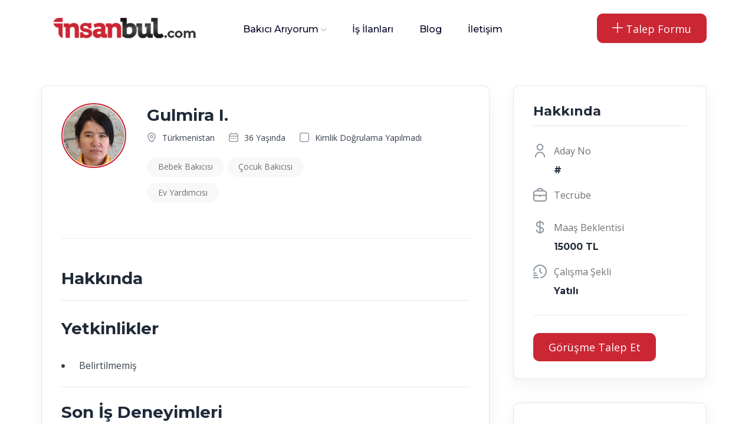

--- FILE ---
content_type: text/html; charset=UTF-8
request_url: https://www.insanbul.com/aday/gulmira-i-1027
body_size: 5551
content:
<!DOCTYPE html> <html class="no-js" lang="tr"> <head> <!-- Kanyon CMS --> <meta charset="utf-8" /> <title>Aday Gulmira I. - Bebek Bakıcısı - Çocuk Bakıcısı - Ev Yardımcısı - İnsanbul.com</title> <meta name="description" content="Gulmira I. "> <meta name="robots" content="all, index, follow"> <meta http-equiv="x-ua-compatible" content="ie=edge" /> <meta name="viewport" content="width=device-width, initial-scale=1" /> <meta name="author" content="kanyonbilisim.com"> <meta name="google-site-verification" content="3w8mWn7VzNSwRQRpaRRbb9qj_XC3Aa0OjhfBwIZKCdQ" /> <meta property="og:title" content="" /> <meta property="og:type" content= "website" /> <meta property="og:url" content="https://www.insanbul.com/aday/gulmira-i-1027" /> <meta property="og:site_name" content="Aday Gulmira I. - Bebek Bakıcısı - Çocuk Bakıcısı - Ev Yardımcısı - İnsanbul.com" /> <meta property="og:image" itemprop="image primaryImageOfPage" content="https://www.insanbul.com" /> <meta name="twitter:card" content="https://www.insanbul.com"/> <meta name="twitter:domain" content="https://www.insanbul.com/aday/gulmira-i-1027"/> <meta name="twitter:title" property="og:title" itemprop="name" content="Aday Gulmira I. - Bebek Bakıcısı - Çocuk Bakıcısı - Ev Yardımcısı - İnsanbul.com" /> <meta name="twitter:description" property="og:description" itemprop="description" content="Gulmira I. " /> <link rel="shortcut icon" type="image/x-icon" href="https://www.insanbul.com/images/ayarlar/ayarlar-1589555219-site_favicon.png" /> <link rel="canonical" href="https://www.insanbul.com/aday/gulmira-i-1027"> <link rel="stylesheet" type="text/css" href="/theme/assets/css/plugins/animate.min.css" > <link rel="stylesheet" type="text/css" href="/theme/assets/css/main.css?v=1.0" > <!-- Kanyon CMS --> <!-- Google Tag Manager --> <script>(function(w,d,s,l,i){w[l]=w[l]||[];w[l].push({'gtm.start': new Date().getTime(),event:'gtm.js'});var f=d.getElementsByTagName(s)[0], j=d.createElement(s),dl=l!='dataLayer'?'&l='+l:'';j.async=true;j.src= 'https://www.googletagmanager.com/gtm.js?id='+i+dl;f.parentNode.insertBefore(j,f); })(window,document,'script','dataLayer','GTM-NFD5NRP');</script> <!-- End Google Tag Manager --> </head> <body> <!-- Google Tag Manager (noscript) --> <noscript><iframe src="https://www.googletagmanager.com/ns.html?id=GTM-NFD5NRP" height="0" width="0" style="display:none;visibility:hidden"></iframe></noscript> <!-- End Google Tag Manager (noscript) --> <div id="preloader-active"> <div class="preloader d-flex align-items-center justify-content-center"> <div class="preloader-inner position-relative"> <div class="text-center"> <img src="/theme/assets/imgs/theme/loading.gif" alt="insanbul" /> </div> </div> </div> </div> <header class="header sticky-bar"> <div class="container"> <div class="main-header"> <div class="header-left"> <div class="header-logo"> <a href="/" class="d-flex"><img alt="logo" height="55" src="https://www.insanbul.com/images/ayarlar/ayarlar-1845745347-site_logo.jpg" /></a> </div> <div class="header-nav"> <nav class="nav-main-menu d-none d-xl-block"> <ul class="main-menu"> <li class="has-children"> <a href="/bakici-ariyorum">Bakıcı Arıyorum</a> <ul class="sub-menu"> <li><a href="/bebek-bakicisi">Bebek Bakıcısı</a></li> <li><a href="/cocuk-bakicisi">Çocuk Bakıcısı</a></li> <li><a href="/ev-yardimcisi">Ev Yardımcısı</a></li> <li><a href="/hasta-bakicisi">Hasta Bakıcısı</a></li> <li><a href="/yasli-bakicisi">Yaşlı Bakıcısı</a></li> <li><a href="/refakatci">Refakatçi</a></li> <li><a href="/filipinli-bakici">Filipinli Bakıcı</a></li> <li><a href="/gunluk-temizlikci">Günlük Temizlikçi</a></li> </ul> </li> <li> <a href="/is-ilanlari">İş İlanları</a> </li> <li> <a href="/blog">Blog</a> </li> <li> <a href="/iletisim">İletişim</a> </li> </ul> </nav> <div class="burger-icon burger-icon-white d-md-none"> <span class="burger-icon-top"></span> <span class="burger-icon-mid"></span> <span class="burger-icon-bottom"></span> </div> </div> </div> <div class="header-right"> <div class="block-signin"> <a href="/talep-formu" class="btn btn-default ml-20 hover-up"><i class="fi-rr-plus"></i> Talep Formu</a> </div> </div> </div> </div> </header> <div class="mobile-header-active mobile-header-wrapper-style perfect-scrollbar"> <div class="mobile-header-wrapper-inner"> <div class="mobile-header-content-area"> <div class="perfect-scroll"> <div class="mobile-menu-wrap mobile-header-border li-border"> <!-- mobile menu start --> <nav> <ul class="mobile-menu font-heading"> <li> <a class="active" href="/"><i class="fi-rr-arrow-small-left"></i> insanbul.com</a> </li> <li> <a href="/kurumsal"><i class="fi-rr-user"></i> Kurumsal</a> </li><!-- <li class="has-children"> <a href="/bakici-ariyorum">Bakıcı Arıyorum</a> <ul class="sub-menu"> <li><a href="/bebek-bakicisi">Bebek Bakıcısı</a></li> <li><a href="/cocuk-bakicisi">Çocuk Bakıcısı</a></li> <li><a href="/ev-yardimcisi">Ev Yardımcısı</a></li> <li><a href="/hasta-bakicisi">Hasta Bakıcısı</a></li> <li><a href="/yasli-bakicisi">Yaşlı Bakıcısı</a></li> <li><a href="/refakatci">Refakatçi</a></li> <li><a href="/filipinli-bakici">Filipinli Bakıcı</a></li> <li><a href="/gunluk-temizlikci">Günlük Temizlikçi</a></li> <li class="hr"><span></span></li> <li><a href="/bakici-ariyorum">Tüm Hizmetlerimiz</a></li> </ul> </li> --> <li> <a href="/is-ilanlari"><i class="fi-rr-search"></i> İş İlanları</a> </li> <li> <a href="/bakici-ariyorum"><i class="fi-rr-comment-user"></i> Bakıcı Arıyorum </a> </li> <li> <a href="/is-basvuru-formu"><i class="fi-rr-user-time"></i> İş Arıyorum</a> </li> <li> <a href="/blog"><i class="fi-rr-info"></i> Faydalı Bilgiler</a> </li> <li> <div class="block-signin mt-20 mb-20"> <p style="font-weight: 600; padding-bottom:10px;">Acil Bakıcı Arıyorum</p> <a href="/talep-formu" class="btn btn-desktop-event "> Size Aday Sunalım</a> </div> </li> <li> <div class="mt-10 mb-10"> Bize Ulaşın:<br> <a href="tel:02129511134">+90 (212) 951 11 34</a> </div> </li> </ul> </nav> <!-- mobile menu end --> </div> <div class="mobile-social-icon mt-10 mb-10"> <p class="mb-25">Sosyal Medya</p> <a href="https://www.facebook.com/insanbul.official/"><img src="/theme/assets/imgs/theme/icons/icon-facebook.svg" alt="social" /></a> <a href="https://twitter.com/insanbulcom"><img src="/theme/assets/imgs/theme/icons/icon-twitter.svg" alt="social" /></a> <a href="https://www.instagram.com/insanbulcom/"><img src="/theme/assets/imgs/theme/icons/icon-instagram.svg" alt="social" /></a> <a href="https://www.linkedin.com/in/insanbulinsankaynaklar%C4%B1/"><img src="/theme/assets/imgs/theme/icons/linkedin.svg" alt="social" /></a> <a href="https://www.youtube.com/channel/UCisoVEjUMtk1JbJUlia_3jw"><img src="/theme/assets/imgs/theme/icons/icon-youtube.svg" alt="social" /></a> </div> <div class="site-copyright">© 2023 İnsanbul.com</div> </div> </div> </div> </div> <main class="main"> <section id="aday" class="section-box mt-50"> <div class="container"> <div class="row"> <div class="insanbulbox-shadow col-lg-8 col-md-12 col-sm-12 col-12"> <div class="employers-header-2 no-video"> <div class="heading-image-rd online"> <a href="#" > <figure class="img-circle"><img alt="insanbul" src="/images/adaylar/gulmira-i-insanbul-1195549229-insanbul-img.jpg"></figure> </a> </div> <div class="heading-main-info"> <h1>Gulmira I.</h1> <div class="head-info-profile"> <span class="aday_kriter text-small mr-20"> <i class="fi-rr-marker text-mutted"></i> Türkmenistan </span> <span class="aday_kriter text-small mr-20"> <i class="fi-rr-calendar text-mutted"></i> 36 Yaşında </span> <!-- <span class="text-small"><i class="fi-rr-clock text-mutted"></i> $45 / hour</span> --> <span class="aday_kriter text-small mr-20"> <i class="fi-rr-square text-mutted"></i> Kimlik Doğrulama Yapılmadı </span> </div> <div class="row align-items-end"> <div class="col-lg-8 d-none d-lg-block"> <a href="/bebek-bakicisi" title="Bebek Bakıcısı" class="btn btn-tags-sm mb-10 mr-5">Bebek Bakıcısı</a><a href="/cocuk-bakicisi" title="Çocuk Bakıcısı" class="btn btn-tags-sm mb-10 mr-5">Çocuk Bakıcısı</a><a href="/ev-yardimcisi" title="Ev Yardımcısı" class="btn btn-tags-sm mb-10 mr-5">Ev Yardımcısı</a> </div> <div class="col-lg-4 text-lg-end detay-video-btn d-none d-lg-block"> <a href="" class="btn btn-default popup-youtube"><i class="fi-rr-play"></i> Video İzle</a> </div> </div> </div> </div> <div class="content-single"> <h4 class="mb-20">Hakkında</h4> <p></p> <div class="col-lg-12 text-lg-end d-xs-block d-none"> <div class="mt-15"> <a href="/talep-formu?adayno=" class="btn btn-mobile black">Görüşme Talep Et</a> </div> </div> <div class="divider d-none d-lg-block"></div> <h4 class="mt-30 mb-30 d-none d-lg-block">Yetkinlikler</h4> <div> <ul class="row d-none d-lg-block"> <li class="col-6">Belirtilmemiş</li> </ul> </div> <div class="divider d-none d-lg-block"></div> <h4 class="mb-20 mt-25 d-none d-lg-block">Son İş Deneyimleri</h4> <div class="row d-none d-lg-block"> <div class="col-md-4 col-sm-6 col-12 mb-60"> <span class="dis-block text-muted text-md-lh24">Belirtilmemiş<br /> </span> </div> </div> <div class="divider d-none d-lg-block"></div> </div> </div> <div class="col-lg-4 col-md-12 col-sm-12 col-12 pl-40 pl-lg-15 mt-lg-30 d-none d-xs-block"> <div class="sidebar-shadow aday_ozgecmis"> <h5 class="font-bold">Aday Özgeçmiş</h5> <div class="sidebar-list-job mt-10"> <ul> <li> <div class="sidebar-icon-item"><i class="fi-rr-user"></i></div> <div class="sidebar-text-info"> <span class="aday_list_item text-description">Aday No</span> <strong class="aday_list_item small-heading">#</strong> </div> </li> <li> <div class="sidebar-icon-item"><i class="fi-rr-briefcase"></i></div> <div class="sidebar-text-info"> <span class="aday_list_item text-description">Tecrübe</span> <strong class="aday_list_item small-heading"></strong> </div> </li> <li> <div class="sidebar-icon-item"><i class="fi-rr-time-fast"></i></div> <div class="sidebar-text-info"> <span class="aday_list_item text-description">Çalışma Şekli</span> <strong class="aday_list_item small-heading">Yatılı</strong> </div> </li> <li> <div class="sidebar-icon-item"><i class="fi-rr-marker"></i></div> <div class="sidebar-text-info"> <span class="aday_list_item text-description">İkamet</span> <strong class="aday_list_item small-heading">İstanbul</strong> </div> </li><!-- <li> <div class="sidebar-icon-item"><i class="fi-rr-map-marker"></i></div> <div class="sidebar-text-info"> <span class="aday_list_item text-description">Oturma İzni</span> <strong class="aday_list_item small-heading"></strong> </div> </li> --> <li> <div class="sidebar-icon-item"><i class="fi-rr-money"></i></div> <div class="sidebar-text-info"> <span class="aday_list_item text-description">Maaş </span> <strong class="aday_list_item small-heading color_red">15000 TL</strong> </div> </li> </ul> </div> <div class="sidebar-list-job mt-10 d-none d-lg-block"> <a href="/talep-formu?adayno=" class="btn btn-default mr-10">Görüşme Talep Et</a> </div> </div> <div class="sidebar-shadow d-none d-lg-block"> <h4 class="mb-10 mt-30">Özellikler</h4> <div class="block-progress-status"> <div class="item-progress"> <div class="title-progress"><strong class="text-md-bold">Tecrübe</strong> (10/10)</div> <div class="info-progress"> <div class="progress"> <div style="width: 100%" class="progress-bar"></div> </div> </div> </div> <div class="item-progress"> <div class="title-progress"><strong class="text-md-bold">Güven</strong> (10/10)</div> <div class="info-progress"> <div class="progress"> <div style="width: 100%" class="progress-bar"></div> </div> </div> </div> <div class="item-progress"> <div class="title-progress"><strong class="text-md-bold">Titizlik</strong> (10/10)</div> <div class="info-progress"> <div class="progress"> <div style="width: 100%" class="progress-bar"></div> </div> </div> </div> <div class="item-progress"> <div class="title-progress"><strong class="text-md-bold">Uyum</strong> (10/10)</div> <div class="info-progress"> <div class="progress"> <div style="width: 100%" class="progress-bar"></div> </div> </div> </div> <div class="item-progress"> <div class="title-progress"><strong class="text-md-bold">Profesyonel</strong> (10/10)</div> <div class="info-progress"> <div class="progress"> <div style="width: 100%" class="progress-bar"></div> </div> </div> </div> </div> </div> </div> <div class="col-lg-4 col-md-12 col-sm-12 col-12 pl-40 pl-lg-15 mt-lg-30 d-none d-lg-block"> <div class="sidebar-shadow"> <h5 class="font-bold">Hakkında</h5> <div class="sidebar-list-job mt-10"> <ul> <li> <div class="sidebar-icon-item"><i class="fi-rr-user"></i></div> <div class="sidebar-text-info"> <span class="text-description">Aday No</span> <strong class="small-heading">#</strong> </div> </li> <li> <div class="sidebar-icon-item"><i class="fi-rr-briefcase"></i></div> <div class="sidebar-text-info"> <span class="text-description">Tecrübe</span> <strong class="small-heading"></strong> </div> </li> <li> <div class="sidebar-icon-item"><i class="fi-rr-dollar"></i></div> <div class="sidebar-text-info"> <span class="text-description">Maaş Beklentisi</span> <strong class="small-heading">15000 TL</strong> </div> </li> <li> <div class="sidebar-icon-item"><i class="fi-rr-time-fast"></i></div> <div class="sidebar-text-info"> <span class="text-description">Çalışma Şekli</span> <strong class="small-heading">Yatılı</strong> </div> </li> </ul> </div> <div class="sidebar-list-job mt-10"> <a href="/talep-formu?adayno=" class="btn btn-default mr-10">Görüşme Talep Et</a> <!-- <a href="#" class="btn btn-border">Buton 2 Text</a> --> </div> </div> <div class="sidebar-shadow"> <h4 class="mb-10 mt-30">Özellikler</h4> <div class="block-progress-status"> <div class="item-progress"> <div class="title-progress"><strong class="text-md-bold">Tecrübe</strong> (10/10)</div> <div class="info-progress"> <div class="progress"> <div style="width: 100%" class="progress-bar"></div> </div> </div> </div> <div class="item-progress"> <div class="title-progress"><strong class="text-md-bold">Güven</strong> (10/10)</div> <div class="info-progress"> <div class="progress"> <div style="width: 100%" class="progress-bar"></div> </div> </div> </div> <div class="item-progress"> <div class="title-progress"><strong class="text-md-bold">Titizlik</strong> (10/10)</div> <div class="info-progress"> <div class="progress"> <div style="width: 100%" class="progress-bar"></div> </div> </div> </div> <div class="item-progress"> <div class="title-progress"><strong class="text-md-bold">Uyum</strong> (10/10)</div> <div class="info-progress"> <div class="progress"> <div style="width: 100%" class="progress-bar"></div> </div> </div> </div> <div class="item-progress"> <div class="title-progress"><strong class="text-md-bold">Profesyonel</strong> (10/10)</div> <div class="info-progress"> <div class="progress"> <div style="width: 100%" class="progress-bar"></div> </div> </div> </div> </div> </div> </div> </div> </div> </section> <section class="section-box mt-50 d-none d-lg-block"> <div class="container"> <div class="content-page"> <div class=" mt-15 mb-30"> <div class="row"> <div class="col-md-12"><h4 class="heading-border"><span>Benzer Adaylar</span></h4></div> </div> </div> <div class="row"> <div class="col-lg-3 col-md-6"> <div class="card-grid-2 card-employers hover-up wow animate__animated animate__fadeIn no-video"> <div class="card-grid-2-link"> <a href="" class="btn btn-desktop-event popup-youtube"> Video</a> </div> <div class="text-center card-grid-2-image-rd online"> <a href="/aday/mira-p-91" > <figure class="img-circle"><img alt="insanbul Mira P." src="/images/adaylar/mira-p-insanbul-1679390513-img.jpg" /></figure> </a> </div> <div class="card-block-info"> <div class="card-profile"> <h5><a href="/aday/mira-p-91"><strong>Mira P.</strong></a></h5> <span class="text-sm"><i class="fi-rr-shield-check"></i> Referansı Kontrol Edildi</span> </div> <div class="mt-15"> <div class="row"> <div class="col-sm-6 text-center d-flex align-items-center"> <i class="fi-rr-marker mr-5"></i> Türkmenistan </div> <div class="col-sm-6 text-center d-flex align-items-center"> <i class="fi-rr-calendar mr-5"></i>30 Yaşında </div> </div> </div> <div class="card-2-bottom card-2-bottom-candidate mt-30"> <div class="text-center mt-25 mb-5"> <a href="/talep-formu?adayno=G02081" class="btn btn-mobile black">Görüşme Talep Et</a> <a href="/aday/mira-p-91" class="btn btn-desktop-event "> İncele</a> </div> </div> </div> </div> </div> <div class="col-lg-3 col-md-6"> <div class="card-grid-2 card-employers hover-up wow animate__animated animate__fadeIn no-video"> <div class="card-grid-2-link"> <a href="" class="btn btn-desktop-event popup-youtube"> Video</a> </div> <div class="text-center card-grid-2-image-rd online"> <a href="/aday/zumrut-s-86" > <figure class="img-circle"><img alt="insanbul Zümrüt S." src="/images/adaylar/zumrut-s-insanbul-1178822178-insanbul-img.jpg" /></figure> </a> </div> <div class="card-block-info"> <div class="card-profile"> <h5><a href="/aday/zumrut-s-86"><strong>Zümrüt S.</strong></a></h5> <span class="text-sm"><i class="fi-rr-shield-check"></i> Referansı Kontrol Edildi</span> </div> <div class="mt-15"> <div class="row"> <div class="col-sm-6 text-center d-flex align-items-center"> <i class="fi-rr-marker mr-5"></i> Türkmenistan </div> <div class="col-sm-6 text-center d-flex align-items-center"> <i class="fi-rr-calendar mr-5"></i>36 Yaşında </div> </div> </div> <div class="card-2-bottom card-2-bottom-candidate mt-30"> <div class="text-center mt-25 mb-5"> <a href="/talep-formu?adayno=B09340" class="btn btn-mobile black">Görüşme Talep Et</a> <a href="/aday/zumrut-s-86" class="btn btn-desktop-event "> İncele</a> </div> </div> </div> </div> </div> <div class="col-lg-3 col-md-6"> <div class="card-grid-2 card-employers hover-up wow animate__animated animate__fadeIn no-video"> <div class="card-grid-2-link"> <a href="" class="btn btn-desktop-event popup-youtube"> Video</a> </div> <div class="text-center card-grid-2-image-rd online"> <a href="/aday/guljan-a-136" > <figure class="img-circle"><img alt="insanbul Guljan A." src="/images/adaylar/guljan-a-insanbul-811030217-img.jpg" /></figure> </a> </div> <div class="card-block-info"> <div class="card-profile"> <h5><a href="/aday/guljan-a-136"><strong>Guljan A.</strong></a></h5> <span class="text-sm"><i class="fi-rr-shield-check"></i> Referansı Kontrol Edildi</span> </div> <div class="mt-15"> <div class="row"> <div class="col-sm-6 text-center d-flex align-items-center"> <i class="fi-rr-marker mr-5"></i> Türkmenistan </div> <div class="col-sm-6 text-center d-flex align-items-center"> <i class="fi-rr-calendar mr-5"></i>41 Yaşında </div> </div> </div> <div class="card-2-bottom card-2-bottom-candidate mt-30"> <div class="text-center mt-25 mb-5"> <a href="/talep-formu?adayno=G02113" class="btn btn-mobile black">Görüşme Talep Et</a> <a href="/aday/guljan-a-136" class="btn btn-desktop-event "> İncele</a> </div> </div> </div> </div> </div> <div class="col-lg-3 col-md-6"> <div class="card-grid-2 card-employers hover-up wow animate__animated animate__fadeIn no-video"> <div class="card-grid-2-link"> <a href="" class="btn btn-desktop-event popup-youtube"> Video</a> </div> <div class="text-center card-grid-2-image-rd online"> <a href="/aday/mahbura-s-145" > <figure class="img-circle"><img alt="insanbul Mahbura S." src="/images/adaylar/mahbura-s-insanbul-488356228-img.jpg" /></figure> </a> </div> <div class="card-block-info"> <div class="card-profile"> <h5><a href="/aday/mahbura-s-145"><strong>Mahbura S.</strong></a></h5> <span class="text-sm"><i class="fi-rr-shield-check"></i> Referansı Kontrol Edildi</span> </div> <div class="mt-15"> <div class="row"> <div class="col-sm-6 text-center d-flex align-items-center"> <i class="fi-rr-marker mr-5"></i> Türkiye </div> <div class="col-sm-6 text-center d-flex align-items-center"> <i class="fi-rr-calendar mr-5"></i>39 Yaşında </div> </div> </div> <div class="card-2-bottom card-2-bottom-candidate mt-30"> <div class="text-center mt-25 mb-5"> <a href="/talep-formu?adayno=G02122" class="btn btn-mobile black">Görüşme Talep Et</a> <a href="/aday/mahbura-s-145" class="btn btn-desktop-event "> İncele</a> </div> </div> </div> </div> </div> </div> </div> </div> </section> <section class="section-box mt-50 mb-60 d-none d-lg-block "> <div class="container "> <div class="box-newsletter"> <h5 class="text-md-newsletter">Türkiye'nin Bakıcı Platformu</h5> <h6 class="text-lg-newsletter">Türkiye genelinde 3 Milyon bakıcı portföyü ve ve 10.000'den fazla bakıcı iş ilanı.</h6> <div class="box-form-newsletter mt-30"> <div id="banner_bottom_form_sonuc"></div> <form id="banner_bottom_formu" class="form-newsletter"> <input type="text" class="input-newsletter" name="name" placeholder="Adınız Soyadınız" required /> <input type="text" class="input-newsletter" name="phone" placeholder="Telefon Numaranız" required /> <input type="hidden" name="banner_formname" id="banner_formname" value="banner_bottom_formu"> <button class="btn btn-default font-heading icon-send-letter" type="submit">Gönder</button> </form> </div> </div> <div class="box-newsletter-bottom"> <div class="newsletter-bottom"></div> </div> </div> </section> </main> <footer class="footer mt-50"> <div class="container"> <div class="row " style="display:none !important" > <div class="col-md-3 col-sm-12"> <a href="/"><img alt="insanbul" src="https://www.insanbul.com/images/ayarlar/ayarlar-1845745347-site_logo.jpg" class="footer_logo" /></a> <div class="mt-20 mb-20">1996 yılından bu zamana seçme yerleştirme sektöründe hizmet veren firmamız 2019 yılında yeni markası İnsanbul İnsan Kaynakları ve Danışmanlık LTD. ŞTİ. ile siz değerli müşterilerimize İŞKUR güvencesiyle hizmet vermektedir. 28 Yıllık Tecrübemiz ile yanınızdayız.</div> </div> <div class="col-md-3 col-xs-12"> <a href="/"><img alt="insanbul" src="/images/ayarlar/iskur.png" /></a> <div class="mt-20 mb-20">İnsanbul İnsan Kaynakları ve Danışmanlık LTD ŞTİ, özel istihdam bürosu olarak 14.10.2022 - 13.10.2025 tarihleri arasında faaliyette bulunmak üzere Türkiye İşkurumu tarafından 1111 belge numaralı izin belgesiyle özel istihdam bürosu olarak faaliyet göstermektedir. 4904 sayılı Türkiye iş kanunu gereğince iş arayanlardan menfaat sağlanması ve ücret alınması yasaktır.</div> </div> <div class="col-md-2 col-xs-6"> <h6>İnsanbul</h6> <ul class="menu-footer mt-40"> <li><a href="/kurumsal">Kurumsal</a></li> <li><a href="/hizmetlerimiz">Hizmetlerimiz</a></li> <li><a href="/is-ilanlari/bebek-bakicisi">İş İlanları</a></li> <li><a href="/blog">Blog</a></li> <li><a href="/iletisim">İletişim</a></li> <li><a href="/talep-formu">Eleman Arıyorum</a></li> <li><a href="/is-basvuru-formu">İş Arıyorum</a></li> </ul> </div> <div class="col-md-3 col-xs-6"> <h6>İletişim Bilgilerimiz</h6> <ul class="menu-footer mt-40"> <li><i class="fi-rr-marker mr-5 text-grey-6"></i>Merkez Ofis: Kartaltepe mahallesi Limonçiçeği Sokak No:6 Daire 1 - 2 <br>Bakırköy | İstanbul</li> <li><i class="fi-rr-mobile mr-5 text-grey-6"></i> <a href="tel:+90 (212) 951 11 34">+90 (212) 951 11 34</a></li> <li><i class="fi-rr-marker mr-5 text-grey-6"></i>Moscow Ofis: Ulitsa Myasnitskaya 24/7 Moscow Center | Russia</li> <li><i class="fi-rr-mobile mr-5 text-grey-6"></i><a href="tel:+7 903 241 16 01"> +7 903 241 16 01</a></li> </ul> </div> </div> <div class="footer-bottom mt-50" > <div class="row" > <div class="col-lg-6 col-6"> <img alt="insanbul" src="/images/ayarlar/kredi-karti.png" class="footer_kart" /></a> </div> <div class="col-lg-6 col-6 text-md-end text-start"> <div class="footer-social"> <a href="https://www.facebook.com/insanbul.official/" target="_blank" class="icon-socials icon-facebook"></a> <a href="https://twitter.com/insanbulcom" target="_blank" class="icon-socials icon-twitter"></a> <a href="https://www.instagram.com/insanbulcom/" target="_blank" class="icon-socials icon-instagram"></a> <a href="https://www.linkedin.com/in/insanbulinsankaynaklar%C4%B1/" target="_blank" class="icon-socials icon-linkedin"></a> <!-- <a href="https://www.youtube.com/channel/UCisoVEjUMtk1JbJUlia_3jw" target="_blank" class="icon-socials icon-youtube"></a> --> </div> </div> </div> </div> <div class="footer-bottom" > <div class="row" > <div class="col-md-6"> © 2023 <a href="#"><strong>İnsanbul.com</strong></a> Tüm Hakları Saklıdır. </div> <div class="col-md-6 text-md-end text-start"> <a href="#">Gizlilik Politikası ve KVKK </a> | <a href="#">Mesafeli Satış Sözleşmesi</a> </div> </div> <div class="row mt-20"> <div class="col-md-12 text-md-end text-start"> <a href="https://www.kanyonbilisim.com" target="_blank" title="Web Tasarım"> <img src="https://www.kanyonbilisim.com/theme/assets/img/logo.png" style="height: 18px;" alt="Web Tasarım"></a> </div> </div> </div> </div> </footer> <script src="/theme/assets/js/vendor/modernizr-3.6.0.min.js" ></script> <script src="/theme/assets/js/vendor/jquery-3.6.0.min.js" ></script> <script src="/theme/assets/js/vendor/jquery-migrate-3.3.0.min.js" ></script> <script src="/theme/assets/js/vendor/bootstrap.bundle.min.js" ></script> <script src="/theme/assets/js/plugins/waypoints.js" ></script> <script src="/theme/assets/js/plugins/wow.js" ></script> <script src="/theme/assets/js/plugins/magnific-popup.js" ></script> <script src="/theme/assets/js/plugins/perfect-scrollbar.min.js" ></script> <script src="/theme/assets/js/plugins/select2.min.js" ></script> <script src="/theme/assets/js/plugins/isotope.js" ></script> <script src="/theme/assets/js/plugins/scrollup.js" ></script> <script src="/theme/assets/js/plugins/swiper-bundle.min.js" ></script> <script src="/theme/assets/js/main.js?v=1.0" ></script> <script src="/theme/assets/kanyonv5.js?v=1.3" ></script> <script src="//cdnjs.cloudflare.com/ajax/libs/waypoints/2.0.3/waypoints.min.js"></script> <script type="text/javascript"> function switch_url(seo_url){ /*alert(seo_url);*/ window.location.href="/is-ilanlari/"+seo_url; } function switch_url2(seo_url){ /*alert(seo_url);*/ window.location.href=seo_url; } /*if( != oldURL){} oldURL = window.location.href; var oldURL = window.location.href; setInterval(checkURLchange, 1000);*/ </script> <script async src="https://www.googletagmanager.com/gtag/js?id=UA-151478185-1" ></script> <script > window.dataLayer = window.dataLayer || []; function gtag(){dataLayer.push(arguments);} gtag('js', new Date()); gtag('config', 'UA-151478185-1'); </script> </body> </html>

--- FILE ---
content_type: image/svg+xml
request_url: https://www.insanbul.com/theme/assets/imgs/theme/newsletter-bottom-right.svg
body_size: 880
content:
<?xml version="1.0" encoding="utf-8"?>
<!-- Generator: Adobe Illustrator 25.4.1, SVG Export Plug-In . SVG Version: 6.00 Build 0)  -->
<svg version="1.1" id="Layer_1" xmlns="http://www.w3.org/2000/svg" xmlns:xlink="http://www.w3.org/1999/xlink" x="0px" y="0px"
	 viewBox="0 0 76 40" style="enable-background:new 0 0 76 40;" xml:space="preserve">
<style type="text/css">
	.st0{clip-path:url(#SVGID_00000142170187302781103860000003681452457507760797_);}
	.st1{fill:#FFFFFF;}
	.st2{fill:#CB2634;fill-opacity:0.15;}
	.st3{fill:#CB2634;fill-opacity:0.3;}
	.st4{fill:#0061FF;filter:url(#Adobe_OpacityMaskFilter);}
	.st5{mask:url(#mask0_2_2_00000107551121124915157470000017530008993996701105_);}
	.st6{fill:#5192FF;}
	.st7{fill:#5192FF;filter:url(#Adobe_OpacityMaskFilter_00000183939963448724361880000011771668870080627611_);}
	.st8{mask:url(#mask1_2_2_00000119096368078424388690000015227741200495818682_);}
</style>
<g>
	<defs>
		<rect id="SVGID_1_" x="-1505" y="-5564" width="1920" height="6070"/>
	</defs>
	<clipPath id="SVGID_00000050626026276180978290000011058273690107819421_">
		<use xlink:href="#SVGID_1_"  style="overflow:visible;"/>
	</clipPath>
	<g style="clip-path:url(#SVGID_00000050626026276180978290000011058273690107819421_);">
		<rect x="-1505" y="-5564" class="st1" width="1920" height="6070"/>
		<path class="st2" d="M-1134.7-233.8c0-14,0-21,2.3-26.5c3.1-7.4,8.9-13.2,16.2-16.2c5.5-2.3,12.5-2.3,26.5-2.3H-1
			c14,0,21,0,26.5,2.3c7.4,3,13.2,8.9,16.2,16.2c2.3,5.5,2.3,12.5,2.3,26.5V-5c0,14,0,21-2.3,26.5c-3,7.4-8.9,13.2-16.2,16.2
			C19.9,40,12.9,40-1,40h-1133.6V-233.8z"/>
		<path class="st3" d="M-1162.7-250.6c0-14,0-21,2.3-26.5c3.1-7.4,8.9-13.2,16.2-16.2c5.5-2.3,12.5-2.3,26.5-2.3H27
			c14,0,21,0,26.5,2.3c7.4,3,13.2,8.9,16.2,16.2c2.3,5.5,2.3,12.5,2.3,26.5v228.8c0,14,0,21-2.3,26.5c-3,7.4-8.9,13.2-16.2,16.2
			C48,23.2,41,23.2,27,23.2h-1189.7V-250.6z"/>
		<defs>
			<filter id="Adobe_OpacityMaskFilter" filterUnits="userSpaceOnUse" x="-1202" y="-336" width="1313.3" height="336.7">
				<feColorMatrix  type="matrix" values="1 0 0 0 0  0 1 0 0 0  0 0 1 0 0  0 0 0 1 0"/>
			</filter>
		</defs>
		
			<mask maskUnits="userSpaceOnUse" x="-1202" y="-336" width="1313.3" height="336.7" id="mask0_2_2_00000107551121124915157470000017530008993996701105_">
			<path class="st4" d="M-1202-276c0-18.6,0-28,3-35.3c4.1-9.8,11.8-17.6,21.6-21.6c7.4-3,16.7-3,35.3-3H111.3v276.7
				c0,18.6,0,28-3,35.3c-4.1,9.8-11.8,17.6-21.6,21.6c-7.4,3-16.7,3-35.3,3H-1202V-276z"/>
		</mask>
		<g class="st5">
			<path class="st6" d="M-1202-276c0-18.6,0-28,3-35.3c4.1-9.8,11.8-17.6,21.6-21.6c7.4-3,16.7-3,35.3-3H111.3v276.7
				c0,18.6,0,28-3,35.3c-4.1,9.8-11.8,17.6-21.6,21.6c-7.4,3-16.7,3-35.3,3H-1202V-276z"/>
			<defs>
				<filter id="Adobe_OpacityMaskFilter_00000051374040618539446310000012631984240952364430_" filterUnits="userSpaceOnUse">
					<feColorMatrix  type="matrix" values="1 0 0 0 0  0 1 0 0 0  0 0 1 0 0  0 0 0 1 0"/>
				</filter>
			</defs>
			<mask maskUnits="userSpaceOnUse" id="mask1_2_2_00000119096368078424388690000015227741200495818682_">
				<path style="fill:#5192FF;filter:url(#Adobe_OpacityMaskFilter_00000051374040618539446310000012631984240952364430_);" d="
					M-1246-334.6H101c13.8,0,25,11.2,25,25V-0.3c0,13.8-11.2,25-25,25h-1347c-13.8,0-25-11.2-25-25v-309.4
					C-1271-323.5-1259.8-334.6-1246-334.6z"/>
			</mask>
			<g class="st8">
			</g>
		</g>
	</g>
</g>
</svg>


--- FILE ---
content_type: image/svg+xml
request_url: https://www.insanbul.com/theme/assets/imgs/theme/icons/facebook.svg
body_size: 10
content:
<svg width="30" height="30" viewBox="0 0 30 30" fill="none" xmlns="http://www.w3.org/2000/svg">
<circle cx="15" cy="15" r="14.5" stroke="#CCCCCC"/>
<path d="M16.55 16.475H18.175L18.825 13.875H16.55V12.575C16.55 11.9055 16.55 11.275 17.85 11.275H18.825V9.091C18.6131 9.06305 17.8129 9 16.9679 9C15.2032 9 13.95 10.077 13.95 12.055V13.875H12V16.475H13.95V22H16.55V16.475Z" fill="#AAAAAA"/>
</svg>


--- FILE ---
content_type: image/svg+xml
request_url: https://www.insanbul.com/theme/assets/imgs/theme/newsletter-bottom-mid.svg
body_size: 350
content:
<?xml version="1.0" encoding="utf-8"?>
<!-- Generator: Adobe Illustrator 25.4.1, SVG Export Plug-In . SVG Version: 6.00 Build 0)  -->
<svg version="1.1" id="Layer_1" xmlns="http://www.w3.org/2000/svg" xmlns:xlink="http://www.w3.org/1999/xlink" x="0px" y="0px"
	 viewBox="0 0 11 39" style="enable-background:new 0 0 11 39;" xml:space="preserve">
<style type="text/css">
	.st0{clip-path:url(#SVGID_00000116913595663123659960000004749966853211347642_);}
	.st1{fill:#FFFFFF;}
	.st2{fill:#CB2634;fill-opacity:0.15;}
	.st3{fill:#CB2634;fill-opacity:0.3;}
</style>
<g>
	<defs>
		<rect id="SVGID_1_" x="-385" y="-5565" width="1920" height="6070"/>
	</defs>
	<clipPath id="SVGID_00000039849717092508353520000002032650058579384463_">
		<use xlink:href="#SVGID_1_"  style="overflow:visible;"/>
	</clipPath>
	<g style="clip-path:url(#SVGID_00000039849717092508353520000002032650058579384463_);">
		<rect x="-385" y="-5565" class="st1" width="1920" height="6070"/>
		<path class="st2" d="M-14.6-234.8c0-14,0-21,2.3-26.5c3-7.4,8.9-13.2,16.2-16.2c5.5-2.3,12.5-2.3,26.5-2.3H1119
			c14,0,21,0,26.5,2.3c7.4,3,13.2,8.9,16.2,16.2c2.3,5.5,2.3,12.5,2.3,26.5V-6c0,14,0,21-2.3,26.5c-3,7.4-8.9,13.2-16.2,16.2
			c-5.5,2.3-12.5,2.3-26.5,2.3H-14.6V-234.8z"/>
		<path class="st3" d="M-42.7-251.6c0-14,0-21,2.3-26.5c3-7.4,8.9-13.2,16.2-16.2c5.5-2.3,12.5-2.3,26.5-2.3H1147
			c14,0,21,0,26.5,2.3c7.3,3,13.2,8.9,16.2,16.2c2.3,5.5,2.3,12.5,2.3,26.5v228.8c0,14,0,21-2.3,26.5c-3,7.4-8.9,13.2-16.2,16.2
			c-5.5,2.3-12.5,2.3-26.5,2.3H-42.7V-251.6z"/>
	</g>
</g>
</svg>
